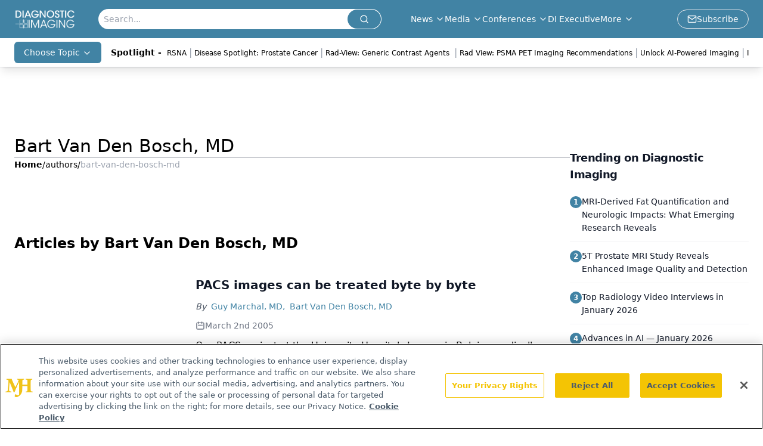

--- FILE ---
content_type: text/html; charset=utf-8
request_url: https://www.google.com/recaptcha/api2/aframe
body_size: 185
content:
<!DOCTYPE HTML><html><head><meta http-equiv="content-type" content="text/html; charset=UTF-8"></head><body><script nonce="dwnDxlCVFQ_8GhSFqzXeyg">/** Anti-fraud and anti-abuse applications only. See google.com/recaptcha */ try{var clients={'sodar':'https://pagead2.googlesyndication.com/pagead/sodar?'};window.addEventListener("message",function(a){try{if(a.source===window.parent){var b=JSON.parse(a.data);var c=clients[b['id']];if(c){var d=document.createElement('img');d.src=c+b['params']+'&rc='+(localStorage.getItem("rc::a")?sessionStorage.getItem("rc::b"):"");window.document.body.appendChild(d);sessionStorage.setItem("rc::e",parseInt(sessionStorage.getItem("rc::e")||0)+1);localStorage.setItem("rc::h",'1769631754133');}}}catch(b){}});window.parent.postMessage("_grecaptcha_ready", "*");}catch(b){}</script></body></html>

--- FILE ---
content_type: application/javascript
request_url: https://api.lightboxcdn.com/z9gd/43386/www.diagnosticimaging.com/jsonp/z?cb=1769631753266&dre=l&callback=jQuery112409364387913371968_1769631753225&_=1769631753226
body_size: 1007
content:
jQuery112409364387913371968_1769631753225({"success":true,"response":"[base64].ExaAFgDYkMKIAAvjgUIgkOE8vkAuEXnkwt8cMYJOZ1LgAFTqNDoxjKAA-gl8vmUsAApOoUJjmJiwOioOpMRB0cZlAASOYAPQAVgA.[base64]","dre":"l"});